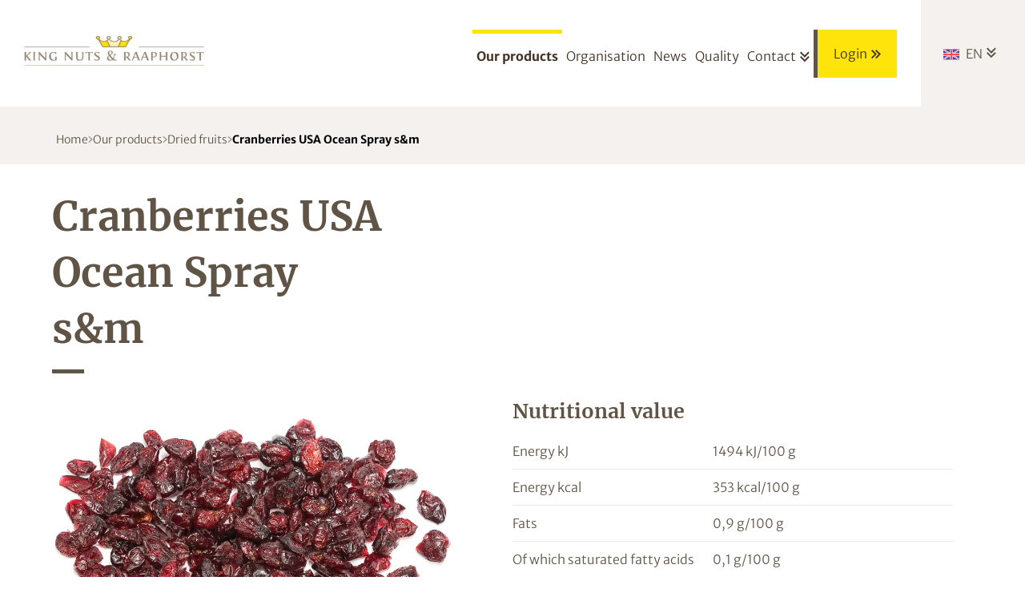

--- FILE ---
content_type: text/html
request_url: https://www.kingnuts-raaphorst.com/en/cranberries-usa-ocean-spray-sandm-619/
body_size: 11245
content:
<!DOCTYPE html>
<html lang="en" prefix="og: http://ogp.me/ns#">
	<head>
		<script async src="https://kingnuts.vedero.nl"></script>
		        <!--
        ###################################################################################
        
                   Technische realisatie | DailyCMS | https://www.dailycms.com
        
        ###################################################################################
        -->
		<meta http-equiv="Content-Type" content="text/html; charset=UTF-8">
		<title>Cranberries USA Ocean Spray s&amp;m</title>
		<meta name="description" content="As a household name in the world of nuts, dried fruit and rice crackers, quality has become our motto. The pillars of our success have been our focus on the cus...">
		<link rel="alternate" hreflang="en" href="https://www.kingnuts-raaphorst.com/en/cranberries-usa-ocean-spray-sandm-619/">
		<link rel="alternate" hreflang="nl" href="https://www.kingnuts-raaphorst.com/nl/cranberries-usa-senm-618/">
		<link rel="canonical" href="https://www.kingnuts-raaphorst.com/en/cranberries-usa-ocean-spray-sandm-619/">
		<meta name="viewport" content="width=device-width, initial-scale=1.0">
		<link rel="preload" as="style" href="https://cdn.dailycms.com/css/reset-1.3.css" integrity="sha384-W7F1X8tCsjPJT+fVMlaKSZ3GzYt5kP6Fy6Msmmd/znA1Fb/8O0GImEQxDtTuUXTm" crossorigin="anonymous">
		<link rel="preload" as="style" href="/css/1089396-fonts.css">
		<link rel="preload" as="style" href="/css/1089396-content-1.2.css">
		<link rel="preload" as="style" href="/css/1089396-index.css">
		<link rel="preload" as="style" href="/css/1089396-partnavigation-2.3.css">
		<link rel="preload" as="style" href="https://cdn.dailycms.com/css/partbreadcrumb-2.0.1.css" integrity="sha384-U4SvFe3yhuZ+VHy5tmTr46qlkq+LnEFi83VKDf6iunPrnxPJ3mT36OzXoPetAUIM" crossorigin="anonymous">
		<link rel="preload" as="style" href="https://cdn.dailycms.com/css/partfileimagegallery-2.14.css" integrity="sha384-ca3qMEUnwcVeQVBSp/hRrBlRv+THZ/Xyj6HKNSvsyLWq5l96KVXJ5GX4zahUOs8J" crossorigin="anonymous">
		<link rel="preload" as="style" href="/css/1089396-partslider-2.2.css">
		<link rel="preload" as="style" href="/css/1089396-partnavigation-v-1.css">
		<link rel="preload" as="style" href="/css/1089396-override.css">
		<link rel="preload" as="style" href="/css/1089396-responsive.css">
		<meta property="og:type" content="product">
		<meta property="og:site_name" content="King Nuts &amp;amp; Raaphorst B.V.">
		<meta property="og:title" content="Cranberries USA Ocean Spray s&amp;amp;m">
		<meta property="og:description" content="As a household name in the world of nuts, dried fruit and rice crackers, quality has become our motto. The pillars of our success have been our focus on the cus...">
		<meta property="og:url" Content="https://www.kingnuts-raaphorst.com/en/cranberries-usa-ocean-spray-sandm-619/">
		<meta property="og:locale" content="en_GB">
		<meta property="og:image" Content="https://www.kingnuts-raaphorst.com/image/1101067-592/945x630/X6b2dt8NOp5zp7mt0J6gNQ3eunIn5QDCKbCEcXkfvpsCVTIS-104800.jpg">
		<meta property="og:image:alt" content="104800">
		<meta property="og:image:width" content="945">
		<meta property="og:image:height" content="630">
		<link rel="icon" sizes="any" href="/favicon.ico">
		<link rel="shortcut icon " type="image/png" sizes="64x64" href="/image/407-13/64x64/WFZ49dAgVKC9XVoeZFyPS0Izx9lPyapk-fav.png">
		<link rel="shortcut icon" sizes="196x196" href="/image/407-13/196x196/iPscmgxfkYy5742rixR4nQ8qnJ0CFlqtGXnCVTSLKZQe67ACVTIS-fav.png">
		<link rel="apple-touch-icon-precomposed" href="/image/407-13/180x180/iPscmgxfkYwBbbomhKDyVzWCVTSLTCVTSLAQDcvm3xBdH3eCIkUCVTIS-fav.png">
		<meta name="msapplication-TileColor" content="#FFFFFF">
		<meta name="msapplication-TileImage" content="/image/407-13/144x144/iPscmgxfkYzDUKFKiwKs8kgml2nCfwvcAFVABD9vzfACVTIS-fav.png">
		<script type="application/ld+json">{"@context":"http://schema.org/","@type":"LocalBusiness","@id":"https://www.kingnuts-raaphorst.com#LocalBusiness","name":"King Nuts & Raaphorst B.V.","url":"https://www.kingnuts-raaphorst.com","description":"As a household name in the world of nuts, dried fruit and rice crackers, quality has become our motto. The pillars of our success have been our focus on the cus...","logo":"https://www.kingnuts-raaphorst.com/image/407-13/900x900/GYLpGpWysy7kQAk8GDXctk6MXHrwETKwGg1oyF0XSjsCVTIS-fav.png","image":"https://www.kingnuts-raaphorst.com/image/407-13/900x900/GYLpGpWysy7kQAk8GDXctk6MXHrwETKwGg1oyF0XSjsCVTIS-fav.png","telephone":"+31172632222","email":"info@kingnuts-raaphorst.com","sameAs":["https://www.facebook.com/pages/category/Retail-Company/King-Nuts-Raaphorst-BV-170175019850163/"],"address":{"@type":"PostalAddress","streetAddress":"Spanjeweg 4","addressLocality":"Bodegraven","postalCode":"2411PX","addressCountry":"NL"}}</script>
		<script type="application/ld+json">{"@context":"http://schema.org/","@type":"BreadcrumbList","itemListElement":[{"@type":"ListItem","position":1,"item":{"@id":"https://www.kingnuts-raaphorst.com/en/#BreadcrumbList","name":"Home"}},{"@type":"ListItem","position":2,"item":{"@id":"https://www.kingnuts-raaphorst.com/en/our-products/#BreadcrumbList","name":"Our products"}},{"@type":"ListItem","position":3,"item":{"@id":"https://www.kingnuts-raaphorst.com/en/our-products/dried-fruits/#BreadcrumbList","name":"Dried fruits"}},{"@type":"ListItem","position":4,"item":{"@id":"https://www.kingnuts-raaphorst.com/en/cranberries-usa-ocean-spray-sandm-619/#BreadcrumbList","name":"Cranberries USA Ocean Spray s&m"}}]}</script>
		<script async src="https://www.googletagmanager.com/gtag/js?id=UA-105659033-1&l=dataLayerGA3"></script>
		<script>window.dataLayerGA3 = window.dataLayerGA3 || [];function gtagGA3(){dataLayerGA3.push(arguments);}gtagGA3('js', new Date());</script>
		<link href="https://cdn.dailycms.com/css/reset-1.3.css" rel="stylesheet" integrity="sha384-W7F1X8tCsjPJT+fVMlaKSZ3GzYt5kP6Fy6Msmmd/znA1Fb/8O0GImEQxDtTuUXTm" crossorigin="anonymous">
		<link href="/css/1089396-fonts.css" rel="stylesheet">
		<link href="/css/1089396-content-1.2.css" rel="stylesheet">
		<link href="/css/1089396-index.css" rel="stylesheet">
		<link href="/css/1089396-partnavigation-2.3.css" rel="stylesheet">
		<link href="https://cdn.dailycms.com/css/partbreadcrumb-2.0.1.css" rel="stylesheet" integrity="sha384-U4SvFe3yhuZ+VHy5tmTr46qlkq+LnEFi83VKDf6iunPrnxPJ3mT36OzXoPetAUIM" crossorigin="anonymous">
		<link href="https://cdn.dailycms.com/css/partfileimagegallery-2.14.css" rel="stylesheet" integrity="sha384-ca3qMEUnwcVeQVBSp/hRrBlRv+THZ/Xyj6HKNSvsyLWq5l96KVXJ5GX4zahUOs8J" crossorigin="anonymous">
		<link href="/css/1089396-partslider-2.2.css" rel="stylesheet">
		<link href="/css/1089396-partnavigation-v-1.css" rel="stylesheet">
		<link href="/css/1089396-override.css" rel="stylesheet">
		<link href="/css/1089396-responsive.css" rel="stylesheet">
		<script src="https://www.googletagmanager.com/gtag/js?id=G-74FXJZGZ96" async="true"></script>
		<script>if (!String.prototype.includes) { String.prototype.includes = function() { 'use strict'; return String.prototype.indexOf.apply(this, arguments) !== -1; }; };if (!String.prototype.startsWith) {String.prototype.startsWith = function(searchString, position) {position = position || 0; return this.indexOf(searchString, position) === position;};};if (!String.prototype.endsWith) {String.prototype.endsWith = function(search, this_len) { if (this_len === undefined || this_len > this.length) {	this_len = this.length;} return this.substring(this_len - search.length, this_len) === search;};};</script>
		<script nonce="55GYjP2lnkhykY">globalVariables = [];window.dataLayer = window.dataLayer || [];function gtag() {dataLayer.push(arguments);}if(typeof gtag === 'function') {gtag('js', new Date());gtag('config', 'G-74FXJZGZ96');};if(typeof gtag === 'function') {gtag('event', 'view_item', {"items":[{"id": "104800","name": "Cranberries USA Ocean Spray s&m","price": 0.000}]});}</script>
	</head>
	<body>
		<div class="stickyScroll" id="topHeader">
			<div class="basicContainer">
				<a id="logo" title="Home" href="/en/"></a>
				<div id="topHeaderRightContainer">
					<div id="menu">
						<nav class="partNavigation partNavigation2 horizontal" id="partNavigation20923806">
							<ul class="level-0">
								<li class="selected">
									<a href="/en/our-products/">
										<span class="navigationLabel">Our products</span>
									</a>
								</li>
								<li>
									<a href="/en/organisation/">
										<span class="navigationLabel">Organisation</span>
									</a>
								</li>
								<li>
									<a href="/en/news/">
										<span class="navigationLabel">News</span>
									</a>
								</li>
								<li>
									<a href="/en/quality/">
										<span class="navigationLabel">Quality</span>
									</a>
								</li>
								<li aria-haspopup="true">
									<a href="#">
										<span class="navigationLabel">Contact</span>
										<div class="navigationIconDropdown">
											<svg viewBox="0 0 21 23">
												<path d="M2.5.2 10.3 8 18.1.2l2.5 2.4L10.4 13 0 2.6 2.5.2zM0 12.2l2.5-2.5 7.8 7.8 7.8-7.8 2.5 2.5-10.2 10.3L0 12.2z"></path>
											</svg>
										</div>
									</a>
									<ul class="level-1" aria-label="submenu">
										<li>
											<a href="/en/contact/">
												<span class="navigationLabel">About us</span>
											</a>
										</li>
										<li>
											<a href="https://www.acomo.nl/" target="_blank" rel="noopener">
												<span class="navigationLabel">Acomo</span>
											</a>
										</li>
									</ul>
								</li>
								<li class="login">
									<a href="/en/login/">
										<div class="navigationIcon">
											<svg viewBox="0 0 22.3 20.6">
												<path d="m0 19.15 7.8-7.8L0 3.55 2.4 1l10.4 10.2L2.4 21.65Zm12 2.5-2.5-2.5 7.8-7.8-7.8-7.8L12 1l10.3 10.2Z"></path>
											</svg>
										</div>
										<span class="navigationLabel">Login</span>
									</a>
								</li>
							</ul>
						</nav>
					</div>
					<span class="mobileMenuButton mobileMenuOpen"></span>
					<div id="languages">
						<div class="dropDownContainer">
							<span class="dropDownButton">
								<img src="/images/style/flag-en.svg" alt="en flag">
								<span>EN</span>
							</span>
							<ul class="dropDownList">
								<li>
									<a title="Cranberries USA s&amp;m" href="/nl/cranberries-usa-senm-618/">
										<img src="/images/style/flag-nl.svg" alt="nl flag">
										<span>NEDERLANDS</span>
									</a>
								</li>
							</ul>
						</div>
					</div>
				</div>
			</div>
		</div>
		<div class="stickyScrollGhost"></div>
		<div id="breadCrump">
			<div class="basicContainer width1200">
				<nav class="partBreadcrumb partBreadcrumb2" id="partBreadcrumb23559910" aria-label="Breadcrumb">
					<ul>
						<li>
							<a href="/en/" class="breadcrumbLabel">Home</a>
							<span class="breadcrumbIcon">
								<svg viewBox="0 0 8 12" class="partSvg keyboardArrowRight">
									<path d="M.59 10.59L5.17 6 .59 1.41 2 0l6 6-6 6z"></path>
								</svg>
							</span>
						</li>
						<li>
							<a href="/en/our-products/" class="breadcrumbLabel">Our products</a>
							<span class="breadcrumbIcon">
								<svg viewBox="0 0 8 12" class="partSvg keyboardArrowRight">
									<path d="M.59 10.59L5.17 6 .59 1.41 2 0l6 6-6 6z"></path>
								</svg>
							</span>
						</li>
						<li>
							<a href="/en/our-products/dried-fruits/" class="breadcrumbLabel">Dried fruits</a>
							<span class="breadcrumbIcon">
								<svg viewBox="0 0 8 12" class="partSvg keyboardArrowRight">
									<path d="M.59 10.59L5.17 6 .59 1.41 2 0l6 6-6 6z"></path>
								</svg>
							</span>
						</li>
						<li>
							<a href="/en/cranberries-usa-ocean-spray-sandm-619/" class="breadcrumbLabel" aria-current="page">Cranberries USA Ocean Spray s&amp;m</a>
						</li>
					</ul>
				</nav>
			</div>
		</div>
		<div class="partClearBoth"></div>
		<div id="content">
			<div class="basicContainer width1290 title">
				<h1 class="title">Cranberries USA Ocean Spray s&amp;m</h1>
			</div>
			<div class="basicContainer width1290 ">
				<div class="allergenenFirst"></div>
				<div class="leftContent productDetail">
					<div class="partContentFileImageGallery partContentFileImageGallery2 single">
						<div class="contentFileImage">
							<figure>
								<div class="imagePlaceholderContainer">
									<div class="imagePlaceholder" style="padding-bottom:66.6%;"></div>
									<picture>
										<source data-sizes="auto" type="image/webp" data-src="/image/1101067-592/510x900/X6b2dt8NOp6PkKO7U2bY1b0MOFCVTSLPKAvmhVMPCVTSLCVTSLsKl4QCVTIS-104800.webp" srcset="/image/1101067-592/255x450/X6b2dt8NOp5kiz42FCCVTSLiDYbpVhdivkVedYEOO0w4BdsCVTIS-104800.webp" data-srcset="/image/1101067-592/510x900/X6b2dt8NOp6PkKO7U2bY1b0MOFCVTSLPKAvmhVMPCVTSLCVTSLsKl4QCVTIS-104800.webp 510w, /image/1101067-592/1020x680/X6b2dt8NOp5WVXoIcBqha4B21MQnKbScVCVTPL0da3gP7XYCVTIS-104800.webp 1020w, /image/1101067-592/255x170/X6b2dt8NOp7oyvU00HTHFX0Ub7qnvAnfHXjWu2J0lmkCVTIS-104800.webp 255w">
										<img alt="104800" class="lazyload blurOnLoad" data-sizes="auto" data-src="/image/1101067-592/510x900/X6b2dt8NOp6PkKO7U2bY1b0MOFCVTSLPKAvmIksr2MsAOXkCVTIS-104800.jpg" src="/image/1101067-592/255x450/X6b2dt8NOp5kiz42FCCVTSLiDYbpVhdivkVeQeZWCQ0iZOQCVTIS-104800.jpg" data-srcset="/image/1101067-592/510x900/X6b2dt8NOp6PkKO7U2bY1b0MOFCVTSLPKAvmIksr2MsAOXkCVTIS-104800.jpg 510w, /image/1101067-592/1020x680/X6b2dt8NOp5WVXoIcBqha4B21MQnKbScNPyBpdSeceQCVTIS-104800.jpg 1020w, /image/1101067-592/255x170/X6b2dt8NOp7oyvU00HTHFX0Ub7qnvAnfVHFT1mRulyECVTIS-104800.jpg 255w">
									</picture>
								</div>
							</figure>
						</div>
					</div>
					<strong class='margin'>More info?</strong>
					<a href="tel:+31172632222" class="telephone margin">+31 (0)172 63 22 22</a>
					<div class="partContentText partContentText1 productSpecification">
						<p>For the compostion (% of the ingredients), see Product specification</p>
					</div>
					<div class="linkButton linkButtonProductSpecificatie">
						<div class="linkButtonEffect"></div>
						<a href="/en/cranberries-usa-ocean-spray-sandm-619/?aCZf2oyn2yXhFXj4cCVTPLPNtgCVTISCVTIS&amp;a=M1bytMPKaUSd7qVQCEoC4RWxAxErlN224anQkmaniiwCVTIS&amp;session=0">PDF Download</a>
					</div>
					<div class="partClearBoth"></div>
					<div class="partContentText partContentText1">
						<p>Sweetened dried cranberries are produced by infusing sucrose syrup into superior cranberries. Product then dried and sprayed with sunflower oil. (66% cranberries WW)</p><table><tbody><tr><td><strong>Article number:</strong></td><td>Packing:</td></tr><tr><td>104800</td><td>Box 11,34 kg.</td></tr></tbody></table>
					</div>
				</div>
				<div class="rightContent productDetail">
					<div class="partContentText partContentText1">
						<h2 class="h2">
							Nutritional value
						</h2>
						<table><tbody><tr><td>Energy kJ</td><td>1494 kJ/100 g</td></tr><tr><td>Energy kcal</td><td>353 kcal/100 g</td></tr><tr><td>Fats</td><td>0,9 g/100 g</td></tr><tr><td>Of which saturated fatty acids</td><td>0,1 g/100 g</td></tr><tr><td>Carbohydrates</td><td>79,0 g/100 g</td></tr><tr><td>Of which sugars</td><td>79,0 g/100 g</td></tr><tr><td>Protein</td><td>1,5 g/100 g</td></tr><tr><td>Salt</td><td>0,01 g/100 g</td></tr></tbody></table>
					</div>
					<div class="partContentText partContentText1">
						<h2 class="h2">
							Ingredients
						</h2>
						<p>Sugar, Cranberries, Sunflower oil</p>
					</div>
				</div>
				<div class="partClearBoth"></div>
				<div class="allergenenSecond"></div>
			</div>
		</div>
		<div id="sliderBottomContainer">
			<div class="basicContainer">
				<div id="partSlider256669979" class="partSlider partSlider2 slideBlock">
					<div class="slideContainer"></div>
					<div class="buttonContainer">
						<button class="sliderButton prev" aria-label="Previous">
							<svg viewBox="0 0 71.5 130.5">
								<path d="M69.201-.007l2.293 2.184-66.887 62.99 66.89 63.153-2.296 2.186L-.006 65.167 69.201-.007z"></path>
							</svg>
						</button>
						<button class="sliderButton next" aria-label="Next">
							<svg viewBox="0 0 71.5 130.5">
								<path d="M71.51 65.18L2.3 130.52l-2.29-2.19 66.88-63.15L.01 2.19 2.3.01z"></path>
							</svg>
						</button>
					</div>
				</div>
			</div>
		</div>
		<div id="sitemap">
			<div class="basicContainer width1200">
				<div id="leftSitemap">
					<h3 class="h3">Our products</h3>
					<div class="half">
						<ul class="partNavigation partNavigation1 partNavigation-v">
							<li>
								<a href="/en/our-products/nuts/">Nuts</a>
							</li>
							<li class="selected">
								<a href="/en/our-products/dried-fruits/">Dried fruits</a>
							</li>
							<li>
								<a href="/en/our-products/exotic-fruits/">Exotic fruits</a>
							</li>
							<li>
								<a href="/en/our-products/chips/">Chips</a>
							</li>
							<li>
								<a href="/en/our-products/chocolate-and-yoghurt-products/">Chocolate and yoghurt products</a>
							</li>
							<li>
								<a href="/en/our-products/ginger-and-honey/">Ginger and honey</a>
							</li>
						</ul>
					</div>
					<div class="half second">
						<ul class="partNavigation partNavigation1 partNavigation-v">
							<li>
								<a href="/en/our-products/coated-nuts-and-confectionery/">Coated nuts and confectionery</a>
							</li>
							<li>
								<a href="/en/our-products/rice-crackers-and-other-crackers/">Rice crackers and other crackers</a>
							</li>
							<li>
								<a href="/en/our-products/superfood-kernels-seeds-and-grains/">Superfood / kernels, seeds and grains</a>
							</li>
							<li>
								<a href="/en/our-products/other-products/">Other products</a>
							</li>
							<li>
								<a href="/en/our-products/boerjan/">Boerjan</a>
							</li>
						</ul>
					</div>
				</div>
				<div id="rightSitemap">
					<div class="half contact">
						<h3 class="h3">Contact</h3>
						<ul>
							<li><strong>King Nuts & Raaphorst B.V.</strong></li>
							<li>Spanjeweg 4</li>
							<li></li>
							<li>2411 PX Bodegraven</li>
							<li>Nederland</li>
						</ul>
						<a href="tel:+31172632222" class="telephone">+31 (0)172 63 22 22</a>
						<div class="linkButton Grey">
							<div class="linkButtonEffect"></div>
							<a href="mailto:info@kingnuts-raaphorst.com">Send us a mail</a>
						</div>
					</div>
					<div class="half">
						<h3 class="h3">Organisation</h3>
						<ul class="partNavigation partNavigation1 partNavigation-v">
							<li>
								<a href="/en/organisation/">Organisation</a>
							</li>
							<li>
								<a href="/en/contact/">Contact</a>
							</li>
							<li>
								<a href="https://www.acomo.nl/" target="_blank" rel="noopener">Acomo</a>
							</li>
						</ul>
					</div>
					<div class="half social">
						<h3 class="h3">Follow us</h3>
						<ul>
							<li>
								<a href="https://www.facebook.com/pages/category/Retail-Company/King-Nuts-Raaphorst-BV-170175019850163/" target="_blank" rel="noopener">
									<img src="/images/style/icon-facebook.png" alt="Facebook icon">
								</a>
							</li>
						</ul>
					</div>
				</div>
			</div>
		</div>
		<div class="partClearBoth"></div>
		<div id="copyright">
			<div class="basicContainer width1200">
				<div class="copyrightby">
					&#169; King Nuts &amp; Raaphorst B.V. - 2026 - <a class="privacyLink" title="Privacy" href="/en/privacy/">Privacy</a>
					<a class="privacyLink" title="Cookie" href="/en/cookie/"> - Cookie</a>
				</div>
				<div class="design">
					Design and Realisation <a href="http://www.wijzijnmm.nl/" target="_blank" rel="noopener">MM</a>
				</div>
			</div>
		</div>
		<div id="footer"></div>
		<div id="socialFloatContainer">
			<a href="https://www.facebook.com/pages/category/Retail-Company/King-Nuts-Raaphorst-BV-170175019850163/" target="_blank" rel="noopener">
				<img src="/images/style/icon-facebook.png" alt="Facebook icon">
			</a>
		</div>
		<div id="mobileMenuOverlay"></div>
		<div id="mobileMenuContainer">
			<span class="mobileMenuButton mobileMenuClose"></span>
			<ul class="partNavigation partNavigation1 partNavigation-v">
				<li class="selected">
					<a href="/en/our-products/">Our products</a>
				</li>
				<li>
					<a href="/en/organisation/">Organisation</a>
				</li>
				<li>
					<a href="/en/news/">News</a>
				</li>
				<li>
					<a href="/en/quality/">Quality</a>
				</li>
				<li>
					<a href="/en/contact/">Contact</a>
				</li>
				<li>
					<a href="https://www.acomo.nl/" target="_blank" rel="noopener">Acomo</a>
				</li>
				<li>
					<a href="/en/login/">Login</a>
				</li>
			</ul>
			<ul class="talen">
				<li class="languagenl">
					<a title="Home" href="/nl/">Nederlands</a>
				</li>
				<li class="languageen selected">
					<a title="Home" href="/en/">English</a>
				</li>
			</ul>
		</div>
		<script src="https://cdn.dailycms.com/js/jquery-3.6.4.js" integrity="sha384-8l5hz+5FxK22vMGUQ5Lfo/hKaQEHBPb36iG9OWfVXe90EMZSmSZlEm1XcGL+e7ie" crossorigin="anonymous"></script>
		<script src="https://cdn.dailycms.com/js/uri-1.19.1.js" integrity="sha384-OHJzbl9GtZ7HJfFWm/13C3qhMRjBns4zfhGmO3dSf16k6TOpSxGo3VFNVP3aM+Y1" crossorigin="anonymous"></script>
		<script src="https://cdn.dailycms.com/js/partajax-3.13.js" integrity="sha384-2UVpsOfijsxJwJUg8CrYg0vA16z7OSXVfLG4hTWUGhZExStv5C7bI5GzMzukJobr" crossorigin="anonymous"></script>
		<script src="https://cdn.dailycms.com/js/jquerylazysizes-5.2.2.js" integrity="sha384-owgB44jPHWTYqng2NoLqmRvY8ojzWOu/r7srxtCPVtHpjXAGSAG9TJB8sV204bO6" crossorigin="anonymous"></script>
		<script src="https://cdn.dailycms.com/js/partslider-2.0.7.js" integrity="sha384-4iHPiWh5upRkRhkYBxgYVlM48XNMMVAaoWCKXmQlIsjgqjYlO6HQ2z5rTdVnCU+B" crossorigin="anonymous"></script>
		<script>function AjaxOnSucces24021849(jsonData){$('body').addClass('cookieWallActive');;};</script>
		<script>function CssLoad(cssUrl, integrityHash){if ($('link[href^="' + cssUrl + '"]').length == 0) { var head = document.getElementsByTagName('head')[0];var link = document.createElement('link');link.rel = 'stylesheet';link.type = 'text/css';link.href = cssUrl;if (integrityHash){ link.integrity = integrityHash;link.crossOrigin = 'anonymous'} head.prepend(link);}}; ;$(window).scroll(function(){if ($(window).scrollTop() > $('.stickyScrollGhost').height()){$('.stickyScroll').addClass('fixed');}if ($(window).scrollTop() < $('.stickyScrollGhost').height()){$('.stickyScroll').removeClass('fixed');}}); </script>
		<script>$(document).ready(function (){jQuery.event.special.touchstart = {setup: function(_, ns, handle) {this.addEventListener('touchstart', handle, { passive: !ns.includes('noPreventDefault') });}}; ;$(window).on('popstate', function(event) {location.reload(false);});if(typeof event === 'undefined'){var event = null};var jsonDataForExecute = {elementSource:null,url:AjaxMutateUrlV3(this,'MTyqthc6j6N1EAXjUXR8BjLToZ1a4Rhn',false,true,null,event)};AjaxExecuteV3(jsonDataForExecute,$('body'),'prepend','AjaxOnSucces24021849',null,null,false,null,'AjaxOnLoadAjaxPartCookieWall');document.addEventListener('touchstart', function() { });var menuItemNotNaturalList = document.querySelectorAll('#partNavigation20923806 a[href="#"]');for (i = 0; i < menuItemNotNaturalList.length; i++) { menuItemNotNaturalList[i].addEventListener('click', function(e) { e.stopPropagation();e.preventDefault();});};$('#languages .dropDownButton').click(function(event){event.stopPropagation(); $('#languages .dropDownButton' ).toggleClass('active'); $('#languages .dropDownList').slideToggle('fast'); }); $('#languages .dropDownList').on('click', function (event) {event.stopPropagation(); });$('div#partSlider256669979').partSlider2({"slidesToShow":1,"slidesToScroll":1,"startAtSlideIndex":0,"transitionSpeed":1000,"buttonsShow":true,"paginationShow":false,"swipeable":true,"infinite":true,"autoplay":true,"autoplaySpeed":6000,"autoplayPauseOnHover":false,"fade":true,"syncOnClick":true,"responsive":[{"breakpoint":1024,"options":{"buttonsShow":false}}],"overflowSlides":0,"deferred":true,"deferredSlides":["<div>\r\n\t<div class=\"sliderCaption\">\r\n\t\t<div class=\"sliderCaptionContainer\">\r\n\t\t\t<h3 class=\"sliderHeading\"></h3>\r\n\t\t\t<div class=\"partContentText partContentText1\">\r\n\t\t\t\t<p>We have the world view of the developments in the sector. And so have you.</p>\r\n\t\t\t</div>\r\n\t\t</div>\r\n\t</div>\r\n\t<div class=\"partContentFileImageGallery partContentFileImageGallery2 single\">\r\n\t\t<div class=\"contentFileImage\">\r\n\t\t\t<figure>\r\n\t\t\t\t<div class=\"imagePlaceholderContainer\">\r\n\t\t\t\t\t<div class=\"imagePlaceholder\" style=\"padding-bottom:21.8%;\"></div>\r\n\t\t\t\t\t<picture>\r\n\t\t\t\t\t\t<source data-sizes=\"auto\" type=\"image/webp\" data-src=\"/image/1140-474/1600x350/gH7xXFxoQfyKU13iC0c7KflBmbDCuTCVTSLqwb2FbCVTSLsP0CMCVTIS-Z.webp\" srcset=\"/image/1140-474/200x44/NIvLpsw2VCVTSLiHpBc2pecE8czSsfDCVTSL9cQkIMOx4B3CVTPLpRsCVTIS-Z.webp\" data-srcset=\"/image/1140-474/1600x350/gH7xXFxoQfyKU13iC0c7KflBmbDCuTCVTSLqwb2FbCVTSLsP0CMCVTIS-Z.webp 1600w, /image/1140-474/800x175/JlgtFIhbI2TldCVTPL2Hau84KVrsEeqdzGtXcZRyp8Q0So0CVTIS-Z.webp 800w\">\r\n\t\t\t\t\t\t<img alt=\"We have the world view of the developments in the sector. And so have you.\" class=\"lazyload blurOnLoad\" data-sizes=\"auto\" data-src=\"/image/1140-474/1600x350/gH7xXFxoQfyKU13iC0c7KflBmbDCuTCVTSLqDzNiirCVTSLMAWICVTIS-Z.jpg\" src=\"/image/1140-474/200x44/NIvLpsw2VCVTSLiHpBc2pecE8czSsfDCVTSL9cQkPMJr2Pxp8bMCVTIS-Z.jpg\" data-srcset=\"/image/1140-474/1600x350/gH7xXFxoQfyKU13iC0c7KflBmbDCuTCVTSLqDzNiirCVTSLMAWICVTIS-Z.jpg 1600w, /image/1140-474/800x175/JlgtFIhbI2TldCVTPL2Hau84KVrsEeqdzGtXErge8t6CVTSLS4ICVTIS-Z.jpg 800w\">\r\n\t\t\t\t\t</picture>\r\n\t\t\t\t</div>\r\n\t\t\t</figure>\r\n\t\t</div>\r\n\t</div>\r\n</div>\r\n","<div>\r\n\t<div class=\"sliderCaption\">\r\n\t\t<div class=\"sliderCaptionContainer\">\r\n\t\t\t<h3 class=\"sliderHeading\"></h3>\r\n\t\t\t<div class=\"partContentText partContentText1\">\r\n\t\t\t\t<p>Almonds are harvested in August. The outside of the 'core' of this fruit is cracked; the fleece is removed by blanching the almonds shortly.</p>\r\n\t\t\t</div>\r\n\t\t</div>\r\n\t</div>\r\n\t<div class=\"partContentFileImageGallery partContentFileImageGallery2 single\">\r\n\t\t<div class=\"contentFileImage\">\r\n\t\t\t<figure>\r\n\t\t\t\t<div class=\"imagePlaceholderContainer\">\r\n\t\t\t\t\t<div class=\"imagePlaceholder\" style=\"padding-bottom:21.8%;\"></div>\r\n\t\t\t\t\t<picture>\r\n\t\t\t\t\t\t<source data-sizes=\"auto\" type=\"image/webp\" data-src=\"/image/1145-482/1600x350/gH7xXFxoQfyKU13iC0c7KflBmbDCuTCVTSLqwb2FbCVTSLsP0CMCVTIS-9k=.webp\" srcset=\"/image/1145-482/200x44/NIvLpsw2VCVTSLiHpBc2pecE8czSsfDCVTSL9cQkIMOx4B3CVTPLpRsCVTIS-9k=.webp\" data-srcset=\"/image/1145-482/1600x350/gH7xXFxoQfyKU13iC0c7KflBmbDCuTCVTSLqwb2FbCVTSLsP0CMCVTIS-9k=.webp 1600w, /image/1145-482/800x175/JlgtFIhbI2TldCVTPL2Hau84KVrsEeqdzGtXcZRyp8Q0So0CVTIS-9k=.webp 800w\">\r\n\t\t\t\t\t\t<img alt=\"Almonds are harvested in August. The outside of the &#39;core&#39; of this fruit is cracked; the fleece is removed by blanching the almonds shortly.\" class=\"lazyload blurOnLoad\" data-sizes=\"auto\" data-src=\"/image/1145-482/1600x350/gH7xXFxoQfyKU13iC0c7KflBmbDCuTCVTSLqDzNiirCVTSLMAWICVTIS-9k=.jpg\" src=\"/image/1145-482/200x44/NIvLpsw2VCVTSLiHpBc2pecE8czSsfDCVTSL9cQkPMJr2Pxp8bMCVTIS-9k=.jpg\" data-srcset=\"/image/1145-482/1600x350/gH7xXFxoQfyKU13iC0c7KflBmbDCuTCVTSLqDzNiirCVTSLMAWICVTIS-9k=.jpg 1600w, /image/1145-482/800x175/JlgtFIhbI2TldCVTPL2Hau84KVrsEeqdzGtXErge8t6CVTSLS4ICVTIS-9k=.jpg 800w\">\r\n\t\t\t\t\t</picture>\r\n\t\t\t\t</div>\r\n\t\t\t</figure>\r\n\t\t</div>\r\n\t</div>\r\n</div>\r\n","<div>\r\n\t<div class=\"sliderCaption\">\r\n\t\t<div class=\"sliderCaptionContainer\">\r\n\t\t\t<h3 class=\"sliderHeading\"></h3>\r\n\t\t\t<div class=\"partContentText partContentText1\">\r\n\t\t\t\t<p>With a storage capacity of 5,000 pallets in a number of factory warehouses gives us all the necessary in-house scope and space to ensure fast and consistent quality.</p>\r\n\t\t\t</div>\r\n\t\t</div>\r\n\t</div>\r\n\t<div class=\"partContentFileImageGallery partContentFileImageGallery2 single\">\r\n\t\t<div class=\"contentFileImage\">\r\n\t\t\t<figure>\r\n\t\t\t\t<div class=\"imagePlaceholderContainer\">\r\n\t\t\t\t\t<div class=\"imagePlaceholder\" style=\"padding-bottom:21.8%;\"></div>\r\n\t\t\t\t\t<picture>\r\n\t\t\t\t\t\t<source data-sizes=\"auto\" type=\"image/webp\" data-src=\"/image/1129-480/1600x350/gH7xXFxoQfyKU13iC0c7KflBmbDCuTCVTSLqwb2FbCVTSLsP0CMCVTIS-2Q==.webp\" srcset=\"/image/1129-480/200x44/NIvLpsw2VCVTSLiHpBc2pecE8czSsfDCVTSL9cQkIMOx4B3CVTPLpRsCVTIS-2Q==.webp\" data-srcset=\"/image/1129-480/1600x350/gH7xXFxoQfyKU13iC0c7KflBmbDCuTCVTSLqwb2FbCVTSLsP0CMCVTIS-2Q==.webp 1600w, /image/1129-480/800x175/JlgtFIhbI2TldCVTPL2Hau84KVrsEeqdzGtXcZRyp8Q0So0CVTIS-2Q==.webp 800w\">\r\n\t\t\t\t\t\t<img alt=\"With a storage capacity of 5,000 pallets in a number of factory warehouses gives us all the necessary in-house scope and space to ensure fast and consistent quality.\" class=\"lazyload blurOnLoad\" data-sizes=\"auto\" data-src=\"/image/1129-480/1600x350/gH7xXFxoQfyKU13iC0c7KflBmbDCuTCVTSLqDzNiirCVTSLMAWICVTIS-2Q==.jpg\" src=\"/image/1129-480/200x44/NIvLpsw2VCVTSLiHpBc2pecE8czSsfDCVTSL9cQkPMJr2Pxp8bMCVTIS-2Q==.jpg\" data-srcset=\"/image/1129-480/1600x350/gH7xXFxoQfyKU13iC0c7KflBmbDCuTCVTSLqDzNiirCVTSLMAWICVTIS-2Q==.jpg 1600w, /image/1129-480/800x175/JlgtFIhbI2TldCVTPL2Hau84KVrsEeqdzGtXErge8t6CVTSLS4ICVTIS-2Q==.jpg 800w\">\r\n\t\t\t\t\t</picture>\r\n\t\t\t\t</div>\r\n\t\t\t</figure>\r\n\t\t</div>\r\n\t</div>\r\n</div>\r\n"]});$( '.mobileMenuButton, #mobileMenuOverlay').on('click', function() { $('#mobileMenuContainer, #mobileMenuOverlay').toggleClass('mobileMenuContainerActive'); }); ;gtagGA3('event', 'view_item', {"items":[{"id": "104800","name": "Cranberries USA Ocean Spray s&m","price": 0.000}]});});</script>
	</body>
</html>


--- FILE ---
content_type: text/css
request_url: https://www.kingnuts-raaphorst.com/css/1089396-partslider-2.2.css
body_size: 2301
content:
.partSlider.partSlider2{--partSlider2-slide-spacing-left-right: 0px;--partSlider2-slide-button-offset: 20px;--partSlider2-slideContainerNnumberOfSlidesLessThanSlidesToShow-justifyContent: center;--partSlider2-slideContainer-aspectRatio: unset}:root{--partSlider2-button-scale: 1rem;--partSlider2-button-size: 2.5em;--partSlider2-button-borderRadius: 0;--partSlider2-button-background-color: #999;--partSlider2-button-background-color-hover: #000;--partSlider2-arrow-size: 1.125em;--partSlider2-arrow-fill: #fff;--partSlider2-arrow-fill-hover: var(--partSlider2-arrow-fill);--partSlider2-pagination-justifyContent: center;--partSlider2-pagination-gap: .5rem;--partSlider2-pagination-button-scale: 1rem;--partSlider2-pagination-button-size: .625em;--partSlider2-pagination-button-borderRadius: 0px;--partSlider2-pagination-button-backgroundColor: none;--partSlider2-pagination-button-border: 2px solid #dfd5d0;--partSlider2-pagination-button-border-selected: 2px solid #dfd5d0;--partSlider2-pagination-button-backgroundColor-selected: #605447;--partSlider2-pagination-button-backgroundColor-hover: #dfd5d0}.partSlider.partSlider2 .slideItem{padding:0px var(--partSlider2-slide-spacing-left-right)}.partSlider.partSlider2 .slideItemContent{height:100%}.sliderButton{font-size:var(--partSlider2-button-scale);width:var(--partSlider2-button-size);height:var(--partSlider2-button-size);background-color:var(--partSlider2-button-background-color);border-radius:var(--partSlider2-button-borderRadius);transition:background-color .3s ease}.partSlider.partSlider2 .sliderButton{top:50%;transform:translateY(-50%);position:absolute}@media (hover: hover){.partSlider:not(.slideBlock) .sliderButton:not(.disabled):hover{background-color:var(--partSlider2-button-background-color-hover)}}.partSlider .sliderButton{z-index:20;display:none;justify-content:center;align-items:center}.partSlider .sliderButton.show{display:flex}.partSlider:not(.slideBlock) .sliderButton.disabled{cursor:not-allowed;opacity:.5}.partSlider.partSlider2 .sliderButton.prev{left:var(--partSlider2-slide-button-offset)}.partSlider.partSlider2 .sliderButton.next{right:var(--partSlider2-slide-button-offset)}.partSlider:not(.slideBlock) .sliderButton svg{fill:var(--partSlider2-arrow-fill);max-width:var(--partSlider2-arrow-size);height:var(--partSlider2-arrow-size)}@media (hover: hover){.partSlider:not(.slideBlock) .sliderButton:not(.disabled):hover svg{fill:var(--partSlider2-arrow-fill-hover)}}.sliderPagination{font-size:var(--partSlider2-pagination-button-scale);justify-content:var(--partSlider2-pagination-justifyContent);gap:var(--partSlider2-pagination-gap);display:flex}.sliderPaginationButton{border-radius:var(--partSlider2-pagination-button-borderRadius);border:var(--partSlider2-pagination-button-border);cursor:pointer}.sliderPaginationButton.selected{border-color:var(--partSlider2-pagination-button-border-selected)}.sliderPaginationButton:before{content:"";display:block;width:var(--partSlider2-pagination-button-size);height:var(--partSlider2-pagination-button-size);transition:background-color .3s ease,border .3s ease;background-color:var(--partSlider2-pagination-button-backgroundColor);border-radius:var(--partSlider2-pagination-button-borderRadius)}.sliderPaginationButton.selected:before{background-color:var(--partSlider2-pagination-button-backgroundColor-selected)}@media (hover: hover){.sliderPaginationButton:hover:before{background-color:var(--partSlider2-pagination-button-backgroundColor-hover)}}.partSlider.partSlider2.showSlidesOutsideViewport .slideItem:not(.visible){opacity:.5}.partSlider.partSlider2{opacity:0;transition:opacity .3s ease;visibility:hidden}.partSlider.partSlider2.initialised{visibility:visible;opacity:1}.partSlider.partSlider2 .sliderMainContainer{position:relative}.partSlider.partSlider2 .slideContainerViewport{overflow:hidden;width:calc(100% + calc(var(--partSlider2-slide-spacing-left-right)) * 2);margin-left:calc(-1 * var(--partSlider2-slide-spacing-left-right));margin-right:calc(-1 * var(--partSlider2-slide-spacing-left-right))}.partSlider.partSlider2.showSlidesOutsideViewport .slideContainerViewport{overflow:visible}.partSlider.partSlider2 .slideContainer{display:flex;transition-property:transform;position:relative;aspect-ratio:var(--partSlider2-slideContainer-aspectRatio)}.partSlider.partSlider2 .slideItem{flex:0 0 auto;transition:opacity 1s ease-in}.partSlider.partSlider2 .slideContainer.fadeMode .slideItem{transition-property:opacity;opacity:0}.partSlider.partSlider2 .slideContainer.fadeMode .slideItem.visible:not(.fadeStart){opacity:1}.partSlider.partSlider2 .slideContainer.fadeMode .slideItem.fadeOnTop{z-index:10;opacity:1}.slideContainer.numberOfSlidesLessThanSlidesToShow{justify-content:var(--partSlider2-slideContainerNnumberOfSlidesLessThanSlidesToShow-justifyContent)}.partSlider.sliderHome .slideItemContent{display:flex}.partSlider.slideBlock .partContentFileImageGallery{position:absolute;left:0;top:0;bottom:0;right:0;z-index:-1;height:600px}.partSlider.slideBlock{margin-top:150px}.partSlider.slideBlock .sliderCaption{max-width:1200px;position:relative;height:330px;margin:435px auto 0;display:flex;justify-content:center;align-items:center;background:#f5f1ef;text-align:center;padding:0 180px;font-family:Merriweather,sans-serif;font-weight:300}.partSlider.slideBlock .sliderCaption p{font-size:156.25%;color:#8a7967;line-height:1.8em}.partSlider.slideBlock .partContentFileImageGallery *{height:100%}.partSlider.slideBlock .sliderCaption:after{content:"";background:#fff url(/images/style/shadow-background.png) no-repeat;background-size:375px 15px;height:15px;width:100%;position:absolute;left:0;bottom:0}.partSlider.slideBlock h3{margin-bottom:0;font-family:Merriweather,sans-serif;font-weight:900}.partSlider.slideBlock h3.sliderHeading:before,.partSlider.slideBlock h3.sliderHeading:after{content:"\a0\2dc\a0";vertical-align:-30%}.partSlider.slideBlock .slideItem{padding-left:20px;padding-right:20px}.partSlider.slideBlock .sliderButton{--partSlider2-slide-button-offset:calc((100% - 40px - min(100%, 1200px))/2 + 60px);border-radius:0;outline:none;cursor:pointer;border:0;-webkit-appearance:none;background-color:transparent;position:absolute;z-index:20;display:flex;justify-content:center;align-items:center;width:70px;height:134px}.partSlider.slideBlock .sliderButton{padding:0;top:50%;transform:translateY(-50%);margin-top:235px}.partSlider.slideBlock .sliderButton svg{fill:#dfd5d0;height:134px;width:70px;transition:fill .3s ease}.partSlider.slideBlock .sliderButton:hover svg{fill:#8a7967}.partSlider.slideBlock .sliderButton.prev,.partSlider.slideBlock .sliderButton.next{top:initial;position:absolute;transform:none;bottom:105px}#topSlider{margin-bottom:80px;background:url(/images/style/woodbg.jpg);background-repeat:repeat-x;padding-top:100px}#topSlider .partSlider{margin:0 auto;max-width:1230px;padding-left:30px;padding-right:30px}#topSlider .slide{display:flex}#topSlider .sliderCaption{width:calc(50% - 20px);margin-right:40px}#topSlider h1{font-size:437.5%;line-height:115%;font-weight:300;padding-left:0}#topSlider h1:after{margin-left:0}#topSlider .whiteBlock{background:#fff;overflow:hidden}#topSlider .sliderCaption p{padding:40px 30px 30px;overflow:hidden;font-weight:300}#topSlider .partContentFileImageGallery.single,#topSlider .partContentVideo{width:calc(50% - 20px)}


--- FILE ---
content_type: text/css
request_url: https://www.kingnuts-raaphorst.com/css/1089396-partnavigation-v-1.css
body_size: 192
content:
.partNavigation-v{margin:0;padding:0}.partNavigation-v li{list-style-type:none;margin:0;padding:0;position:relative}.partNavigation-v li a{text-decoration:none;color:#605447}.partNavigation-v li.selected a{font-weight:700}.partNavigation-v li:hover a{color:#000}.partNavigation-v li a{padding-left:25px;margin-bottom:20px;background:url(/images/style/icon-li-arrows-before.svg) left top 5px;background-size:12px 12px;background-repeat:no-repeat;display:inline-block;line-height:125%}
